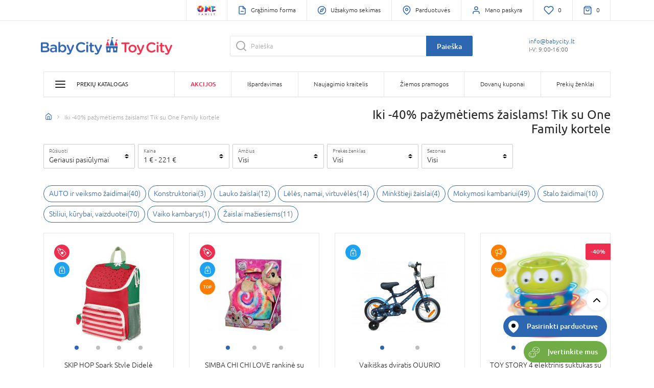

--- FILE ---
content_type: image/svg+xml
request_url: https://images.babycity.lt/images//media/image/f5/46/ff9bdef451dcc2d2f3c47feca88c.svg
body_size: -11
content:
<svg id="Layer_1" data-name="Layer 1" xmlns="http://www.w3.org/2000/svg" viewBox="0 0 30 30"><defs><style>.cls-1{fill:none;stroke:#b3b3b3;stroke-miterlimit:10;}</style></defs><path class="cls-1" d="M15.83,16.55A1.79,1.79,0,0,0,14,14.7H6.79A1.77,1.77,0,0,0,5,16.47q0,3.66,0,7.31a1.71,1.71,0,0,0,1,1.57l.37.17h8.12l.07,0a1.79,1.79,0,0,0,1.31-1.78C15.84,21.32,15.85,18.93,15.83,16.55ZM8.6,22.83a.9.9,0,1,1,.9-.9A.91.91,0,0,1,8.6,22.83ZM10.37,21a.9.9,0,1,1,.93-.86A.89.89,0,0,1,10.37,21Zm1.84-1.8a.9.9,0,1,1,.9-.9A.92.92,0,0,1,12.21,19.22Z"/><path class="cls-1" d="M26.24,10.37c-1.37-1.89-2.75-3.77-4.13-5.66a1.84,1.84,0,0,0-2.72-.41L13.77,8.41a1.93,1.93,0,0,0-.42.38,1.81,1.81,0,0,0,0,2.32c1.39,1.9,2.77,3.8,4.17,5.69a1.82,1.82,0,0,0,2.67.4q2.61-1.89,5.2-3.8C27.41,11.93,26.35,10.52,26.24,10.37Zm-9,.87a.89.89,0,0,1-.9-.89.9.9,0,0,1,1.8,0A.89.89,0,0,1,17.26,11.24Zm2.14,2.92a.9.9,0,1,1,0-1.79.92.92,0,0,1,.91.89A.89.89,0,0,1,19.4,14.16Zm.4-2.51a.9.9,0,0,1-.91-.89.9.9,0,0,1,1.79,0A.9.9,0,0,1,19.8,11.65Zm.38-2.54a.9.9,0,1,1,.9-.89A.9.9,0,0,1,20.18,9.11ZM22.3,12a.89.89,0,0,1-.88-.91.9.9,0,0,1,1.79,0A.9.9,0,0,1,22.3,12Z"/></svg>

--- FILE ---
content_type: application/javascript;charset=UTF-8
request_url: https://carp.bitrec.com/kotrynalt-services/js/recommender.js
body_size: 3735
content:
var $jscomp=$jscomp||{};$jscomp.scope={};$jscomp.createTemplateTagFirstArg=function(p){return p.raw=p};$jscomp.createTemplateTagFirstArgWithRaw=function(p,q){p.raw=q;return p};
(function(){var p={functionName:"script",module:"viewed",visitorId:"v-1019238826014546874"};if(!(-1!=document.cookie.indexOf("bitrec=localtest")&&p.functionName||window.bitrec)){window.bitrec=p;bitrec.base_url="//carp.bitrec.com/kotrynalt-services";bitrec.shop=-1!=window.location.hostname.indexOf("toycity")?"tc_lt":-1!=window.location.hostname.indexOf("zaisluplaneta")?"zp_lt":-1!=window.location.hostname.indexOf("kidzone")?"kz_lt":null;bitrec.language=
"lt";bitrec.allow_cross_recs="zp_lt"!=bitrec.shop;bitrec.lego_category_id="LEGO ir Konstruktoriai//LEGO";bitrec.text={home_title:{lt:"Rekomenduojame Jums",lv:"J\u016bs var\u0113tu interes\u0113t",et:"Sulle v\u00f5ib ka meeldida",fi:"Voisit olla kiinnostunut"},seen_title:{lt:"J\u016bs\u0173 per\u017ei\u016br\u0117tos prek\u0117s",lv:"Preces, ko apskat\u012bji",et:"Tooted, mida oled vaadanud",fi:"Katsomasi tuotteet"},bought_title:{lt:"\u012esigij\u0119 \u0161i\u0105 prek\u0119 taip pat pirko",lv:"Citi ieg\u0101d\u0101j\u0101s",
et:"Teised on ostnud",fi:"Muut asiakkaat ostivat"},viewed_title:{lt:"Lankytojai taip pat dom\u0117josi",lv:"Citi apl\u016bkoja",et:"Teised on vaadanud",fi:"Muut asiakkaat katsoivat"},category_title:{lt:"Rekomenduojame Jums",lv:"J\u016bs var\u0113tu interes\u0113t",et:"Sulle v\u00f5ib ka meeldida",fi:"Voisit olla kiinnostunut"},checkout_title:{lt:"\u012esigij\u0119 \u0161i\u0105 prek\u0119 taip pat pirko",lv:"Citi ieg\u0101d\u0101j\u0101s",et:"Teised on ostnud",fi:"Muut asiakkaat ostivat"},lego_title:{lt:"Rekomenduojamos Lego prek\u0117s Jums",
lv:"LEGO konstruktori, kas Jums ieteikti",et:"Lego tooted, mida soovitame sulle",fi:""},badge_new_text:{lt:"Nauja prek\u0117",lv:"Jauna prece",et:"Uus",fi:"Uusi tuote"},badge_promotion_alt:{lt:"Akcija",lv:"Akcija",et:"Soodus",fi:"Alennus"},badge_eprice_alt:{lt:"E-kaina",lv:"E-price",et:"E-price",fi:"E-price"},badge_top_text:"TOP",badge_eshoponly_alt:{lt:"Tik e-parduotuv\u0117je",lv:"Tikai e-veikal\u0101",et:"Vaid E-poes",fi:""},badge_wellpriced_alt:{lt:"Gera kaina",lv:"Well priced",et:"Well priced",
fi:"Well priced"},without_loyalty_card:{lt:"be lojalumo kortel\u0117s",lv:"bez lojalit\u0101tes kartes",et:"ilma lojaalsuskaardita",fi:""},add_to_cart:{lt:"\u012e krep\u0161el\u012f",lv:"Uz grozu",et:"Ostukorvi",fi:"Lis\u00e4\u00e4 ostoskoriin"},choose_variants:{lt:"Rinktis",lv:"Izv\u0113l\u0113ties",et:"Valik",fi:"Valitse"}};bitrec.externalVisitorId=function(a){(a=("; "+document.cookie).split("; "+a+"=")[1])&&(a=a.split(";")[0]);return a}("_ga");bitrec.sendInv=function(a){var c=bitrec.base_url+"/js/inv";
a.r=String(1+Math.random());a.url=String(window.location);var f=[],d;for(d in a)a.hasOwnProperty(d)&&void 0!==a[d]&&f.push(encodeURIComponent(d)+"="+encodeURIComponent(a[d]));f="?"+f.join("&");f+="&visitorId="+bitrec.visitorId;f+="&externalVisitorId="+(bitrec.externalVisitorId||"");a=document.createElement("script");a.type="text/javascript";a.async=!0;a.src=c+f;c=document.getElementsByTagName("script")[0];c.parentNode.insertBefore(a,c)};bitrec.getRecs=function(a,c,f,d,g,b){var h=bitrec.base_url+"/js/recs";
b||(b="render_"+a);"getTopKCheckout"!=a||d&&0!=d.length||(a="getTopK");a="?functionName="+a+"&k="+c+"&r="+String(1+Math.random());f&&(a+="&itemId="+encodeURIComponent(f));d&&(a+="&cart="+encodeURIComponent(d.join(";")));g&&(a+="&cat="+encodeURIComponent(g));a+="&callback="+encodeURIComponent(b);a+="&url="+encodeURIComponent(String(window.location));a+="&visitorId="+bitrec.visitorId;a+="&externalVisitorId="+(bitrec.externalVisitorId||"");f=document.createElement("script");f.type="text/javascript";
f.async=!0;f.src=h+a;h=document.getElementsByTagName("script")[0];h.parentNode.insertBefore(f,h)};bitrec.withRecs=function(a,c,f,d,g){var b=bitrec;b.callbacks||(b.callbacks=[]);var h=b.callbacks.length;b.callbacks.push(function(){});bitrec.getRecs(a,c,f,d,g,"bitrec.callbacks["+h+"]");return function(e){b.callbacks[h]=function(){try{e.apply(null,arguments)}catch(k){bitrec.sendInv({event:"error",error:k.name+":"+k.message,stack:k.stack})}}}};bitrec.retryInterval=function(a,c,f,d){var g=0,b=function(){try{var h=
a();g++;!h&&g<c&&setTimeout(b,f);!h&&g>=c&&d&&d()}catch(e){bitrec.sendInv({event:"error",error:e.name+":"+e.message,stack:e.stack})}};b()};bitrec.template=function(a,c){var f="with (data) { var res = ''; res+=(\""+a.replace(/"/g,'\\"').replace(/\n/g,"\\n").replace(/{{/g,'"); res+=(').replace(/}}/g,'); res+=("').replace(/\[\[/g,'"); ').replace(/\]\]/g,'; res+=("')+'"); return res }';return Function("data",f)(c)};var q=bitrec.gettext=function(a,c){return"object"==typeof a?a[c||bitrec.language]||a.lt||
a.lv||a.et||a.ru:a};bitrec.css="";bitrec.withRenderedRecs=function(a,c,f){var d=new XMLHttpRequest;d.open("GET","/search/fech-product?"+a.slice(0,6).map(function(g){return"codes[]="+g.id}).join("&"));d.onload=function(){if(d.responseText&&"[]"!=d.responseText){var g=JSON.parse(d.responseText),b={opts:c};g=g.content;g=g.split('<div class="category-product').slice(0,5);4<g.length&&(g[4]=" d-md-none d-xl-block"+g[4]);for(var h=1;h<g.length;h++)g[h]=g[h].replace(/href="([^"]*)"/g,'href="$1?source=bitrec_'+
c.block+"_"+h+(c.suffix||"")+'"');g=g.join('<div class="category-product');b.items=g;b.class_name="bitrec-recommendations bitrec-"+c.block+"-block";b.title=q(c.title);f(bitrec.template('\n            <div class="{{class_name}} col-12">\n                <h4 class="heading heading--product-desc"> {{title}} </h4>\n        \n                <div class="category-products row is--hover">\n                    {{items}}\n                </div>\n            </div>\n        ',b))}};d.send()};bitrec.render=
function(){var a=function(b,h,e){if(!b)return!1;b.raw=b.slice(0);for(var k={},l=b.length-1;0<=l;l--){var m=b[l];void 0!==h&&m.score<h||void 0!==e&&m.score%100<e?b.splice(l,1):k[m.product_id]?b.splice(l,1):bitrec.shop&&!m[bitrec.shop]&&(bitrec.allow_cross_recs&&b.push(m),b.splice(l,1));k[m.product_id]=!0}return 3<=b.length};if(document.querySelector("body.home-page")){var c=bitrec.withRecs("getTopKInCategoryAndExtraAndOther",20,null,[],bitrec.shop);c(function(b,h,e){if(0!=b.length&&n){var k=(b=document.querySelector("#main-container > .container > .banners-list.banners-small-carousel"))&&
b.parentElement||document.querySelectorAll("#main-container > .container")[6],l=k;k=k.previousElementSibling;h=e["other-category"]||[];k&&h.length&&(b={title:bitrec.text.seen_title,block:"seen"},bitrec.withRenderedRecs(h,b,function(m){l.insertAdjacentHTML("beforebegin",'<div class="container">'+m+"</div>");bitrec.retryInterval(function(){if(!window.bindAddToCart)return!1;bindAddToCart();return!0},10,50)}));e=e["extra-category"]||[];k&&a(e,0)&&(b={title:bitrec.text.home_title,block:"home"},bitrec.withRenderedRecs(e,
b,function(m){k.insertAdjacentHTML("afterend",'<div class="container">'+m+"</div>");bitrec.retryInterval(function(){if(!window.bindAddToCart)return!1;bindAddToCart();return!0},10,50)}))}})}if(document.querySelector("body.product-page")){c=document.querySelector(".container.product--container");if(!c)return;c=bitrec.withRecs("getTopKViewedAndBoughtAndBoughtTogether",10,c.dataset.productSkuCode);c(function(b,h,e){if(0!=b.length&&n){var k=document.querySelector("#place-prod-desc");a(e.bought,0)&&(b=
{title:bitrec.text.bought_title,block:"bought"},bitrec.withRenderedRecs(e.bought,b,function(l){k.insertAdjacentHTML("afterend",l);bitrec.retryInterval(function(){if(!window.bindAddToCart)return!1;bindAddToCart();return!0},10,50)}));a(e.viewed,0)&&(b={title:bitrec.text.viewed_title,block:"viewed"},bitrec.withRenderedRecs(e.viewed,b,function(l){(document.querySelector(".bitrec-recommendations.bitrec-bought-block")||k).insertAdjacentHTML("afterend",l);bitrec.retryInterval(function(){if(!window.bindAddToCart)return!1;
bindAddToCart();return!0},10,50)}))}})}if(document.querySelector("body.category-page")){var f=[];c=document.querySelectorAll(".breadcrumb-item-link__text");for(var d=0;d<c.length;d++)f.push((c[d].innerText||c[d].textContent).trim());f=f.join("//");c=bitrec.withRecs("getTopKInCategory",10,null,[],f);c(function(b,h,e){if(0!=b.length&&n){var k=document.querySelector(".pagination-container");a(e.category,100,0)&&bitrec.withRenderedRecs(e.category,{title:bitrec.text.category_title,block:"category"},function(l){k.insertAdjacentHTML("afterend",
l);bitrec.retryInterval(function(){if(!window.bindAddToCart)return!1;bindAddToCart();return!0},10,50)})}})}if(document.querySelector("body.cart-page")){bitrec.cart_items=[];f=[];c=document.querySelectorAll(".cart-item");for(d=0;d<c.length;d++){var g=c[d].dataset;bitrec.cart_items.push(g.productSkuCode);f.push({itemId:g.productSkuCode,price:g.productPrice,quantity:g.productQuantity})}c=bitrec.withRecs("getTopKCheckout",10,null,bitrec.cart_items);bitrec.sendInv({event:"start-checkout",data:JSON.stringify(f)});
c(function(b,h,e){if(0!=b.length&&n){var k=document.querySelector("#footer");a(e.checkout||e.home,0)&&bitrec.withRenderedRecs(e.checkout||e.home,{title:bitrec.text.checkout_title,block:"checkout"},function(l){k.insertAdjacentHTML("beforebegin",'<div class="container">'+l+"</div>");bitrec.retryInterval(function(){if(!window.bindAddToCart)return!1;bindAddToCart();return!0},10,50)})}})}document.querySelector(".no-results")&&(c=bitrec.withRecs("getTopKInCategoryAndExtraAndOther",20,null,[],bitrec.shop),
c(function(b,h,e){if(0!=b.length&&n){var k=document.querySelector("#footer");b=e["extra-category"]||[];k&&a(b,0)&&bitrec.withRenderedRecs(b,{title:bitrec.text.home_title,block:"404"},function(l){k.insertAdjacentHTML("beforebegin",'<div class="container">'+l+"</div>");bitrec.retryInterval(function(){if(!window.bindAddToCart)return!1;bindAddToCart();return!0},10,50)})}}));document.querySelector("body.brand-page")&&window.location.pathname.endsWith("/lego")&&(c=bitrec.withRecs("getTopKInCategory",20,
null,[],bitrec.lego_category_id),c(function(b,h,e){if(0!=b.length&&n){var k=document.querySelectorAll(".brand--container .banner")[1];b=e.category||[];k&&a(b,0)&&bitrec.withRenderedRecs(b,{title:bitrec.text.lego_title,block:"lego"},function(l){k.insertAdjacentHTML("afterend",'<div class="container">'+l+"</div>");bitrec.retryInterval(function(){if(!window.bindAddToCart)return!1;bindAddToCart();return!0},10,50)})}}))};var n=!0;if(-1!=window.location.hash.indexOf("bitrec-enable"))n=!0,document.cookie=
"bitrec=enabled; path=/";else if(-1!=window.location.hash.indexOf("bitrec-disable"))n=!1,document.cookie="bitrec=disabled; path=/";else if(-1!=document.cookie.indexOf("bitrec=enabled")||-1!=document.cookie.indexOf("bitrec=localtest"))n=!0;try{bitrec.render(),-1!=window.location.pathname.indexOf("/order/thank-you")&&bitrec.retryInterval(function(){if(window.dataLayer)for(var a=0;a<dataLayer.length;a++)if("EcomTransaction"==dataLayer[a].event)return a=JSON.stringify(dataLayer[a]),bitrec.sendInv({event:"finish-checkout",
data:a}),!0},4,500,function(){bitrec.sendInv({event:"finish-checkout-empty"})})}catch(a){bitrec.sendInv({event:"error",error:a.name+":"+a.message,stack:a.stack})}}})();

--- FILE ---
content_type: image/svg+xml
request_url: https://www.babycity.lt/assets/stovendo/img/red-price.svg
body_size: 1353
content:
<?xml version="1.0" encoding="UTF-8"?>
<svg width="25px" height="25px" viewBox="0 0 25 25" version="1.1" xmlns="http://www.w3.org/2000/svg" xmlns:xlink="http://www.w3.org/1999/xlink">
    <title>e-kaina</title>
    <g id="Symbols" stroke="none" stroke-width="1" fill="none" fill-rule="evenodd">
        <g id="tag-/-e-kaina-new" transform="translate(-8.000000, -8.000000)" fill="#FFFFFF" fill-rule="nonzero">
            <path d="M27.6212387,8.79800797 C28.9584357,8.67231532 30.1729458,9.08106268 31.043962,9.95207887 C32.801831,11.7099479 32.5531166,14.8250974 30.4839492,16.8942648 C30.2257922,17.1524218 29.800778,17.1498463 29.5394731,16.8885414 L29.5394731,16.8885414 L29.4688455,16.8055692 C29.2802605,16.5439023 29.3014084,16.1764066 29.5337497,15.9440653 C31.0866032,14.3912119 31.3404686,12.1260909 30.1052093,10.8908316 C29.5271712,10.3127936 28.6912624,10.0401363 27.7630999,10.1289559 C26.7838022,10.2214009 25.8186236,10.6956431 25.0519755,11.4622911 C24.7351465,11.7791201 24.4736027,12.1277656 24.2633372,12.4963976 L24.2633372,12.4963976 L26.8341247,12.6811886 C27.2160174,12.7110491 27.575109,12.8745672 27.8482913,13.1477495 C28.1214737,13.4209319 28.2849918,13.7800235 28.3148522,14.1619162 L28.3148522,14.1619162 L28.8388402,21.4058089 C28.894888,22.2128589 28.6045326,23.0020691 28.0373695,23.5692322 L28.0373695,23.5692322 L19.612064,31.9945377 C18.3134561,33.2931456 16.1883849,33.280268 14.8739423,31.9658254 L14.8739423,31.9658254 L9.03417463,26.1260577 C7.71973201,24.8116151 7.70685439,22.6865439 9.00546229,21.387936 L9.00546229,21.387936 L17.4307678,12.9626305 C17.9979309,12.3954674 18.7871411,12.105112 19.5941911,12.1611598 L19.5941911,12.1611598 L22.8145682,12.3931741 C23.1134143,11.7063299 23.5463473,11.0675203 24.101776,10.5120916 C25.0874664,9.52640128 26.335177,8.92007531 27.6212387,8.79800797 Z M19.5117154,13.4868132 C19.0904695,13.4567143 18.6742798,13.6115991 18.3770081,13.9088708 L18.3770081,13.9088708 L9.95170261,22.3341763 C9.16940869,23.1164702 9.17713527,24.391513 9.96896817,25.1833459 L9.96896817,25.1833459 L15.812695,31.0270727 C16.6045279,31.8189056 17.8795706,31.8266321 18.6618645,31.0443382 L18.6618645,31.0443382 L18.6579054,31.0403791 L27.0832109,22.6150736 C27.3804826,22.3178019 27.5353674,21.9016122 27.5052685,21.4803663 L27.5052685,21.4803663 L26.9812805,14.2364735 C26.9768921,14.1616787 26.9411642,14.1103049 26.9094909,14.0786316 C26.8778176,14.0469583 26.8264438,14.0112304 26.751649,14.006842 L26.751649,14.006842 L23.7674863,13.7919998 C23.7446375,13.9177868 23.7296593,14.0436216 23.7146812,14.1694563 C23.6258616,15.0976188 23.8945596,15.9295685 24.4765568,16.5115657 C24.7378617,16.7728705 24.7404372,17.1978848 24.4822802,17.4560418 C24.2241232,17.7141988 23.799109,17.7116232 23.5378041,17.4503184 L23.5378041,17.4503184 L23.3799234,17.2830314 C22.6177822,16.4270092 22.2658964,15.2812173 22.3837332,14.0275951 L22.3837332,14.0275951 L22.4289538,13.6973147 Z M18.1685138,18.4804346 C18.4723277,17.839949 19.3511524,17.8397541 19.6550704,18.4804563 L19.6550704,18.4804563 L20.441935,20.1391316 L22.2013954,20.4051182 C22.8807721,20.5078271 23.152531,21.3772046 22.6608421,21.8759592 L22.6608421,21.8759592 L21.3876588,23.167065 L21.6882047,24.9901007 C21.8042685,25.6942299 21.0924206,26.2310755 20.4855422,25.8991715 L20.4855422,25.8991715 L18.9118055,25.038391 L17.3381044,25.8991715 C16.7303726,26.2314652 16.0193573,25.6943382 16.1354419,24.9901007 L16.1354419,24.9901007 L16.4359878,23.1670867 L15.1628253,21.8759809 C14.6712196,21.3773995 14.9425207,20.5078488 15.6221887,20.4051182 L15.6221887,20.4051182 L17.3816491,20.1391099 Z" id="e-kaina" transform="translate(20.127476, 20.867928) scale(-1, 1) translate(-20.127476, -20.867928) "></path>
        </g>
    </g>
</svg>

--- FILE ---
content_type: image/svg+xml
request_url: https://images.babycity.lt/images//media/image/88/9e/50307d7854d604086ef890f80ebc.svg
body_size: -212
content:
<svg id="Layer_1" data-name="Layer 1" xmlns="http://www.w3.org/2000/svg" viewBox="0 0 30 30"><defs><style>.cls-1{fill:none;stroke:#bcbec0;stroke-linecap:round;stroke-linejoin:round;}</style></defs><path class="cls-1" d="M11.88,17.29l-5,2.38a3.48,3.48,0,0,0-2.33,3.11A3.16,3.16,0,0,0,5.5,25a3.21,3.21,0,0,0,2.21,1,3.48,3.48,0,0,0,3.1-2.33l2.36-5"/><path class="cls-1" d="M24.38,16.45a9.67,9.67,0,0,1-7.28-2.87A9.65,9.65,0,0,1,14.22,6.3"/><path class="cls-1" d="M23.34,7.36a7.35,7.35,0,1,0,0,10.4,7.36,7.36,0,0,0,0-10.4Z"/><path class="cls-1" d="M23,18a9.82,9.82,0,0,1-7.39-2.93A9.79,9.79,0,0,1,12.7,7.68"/></svg>